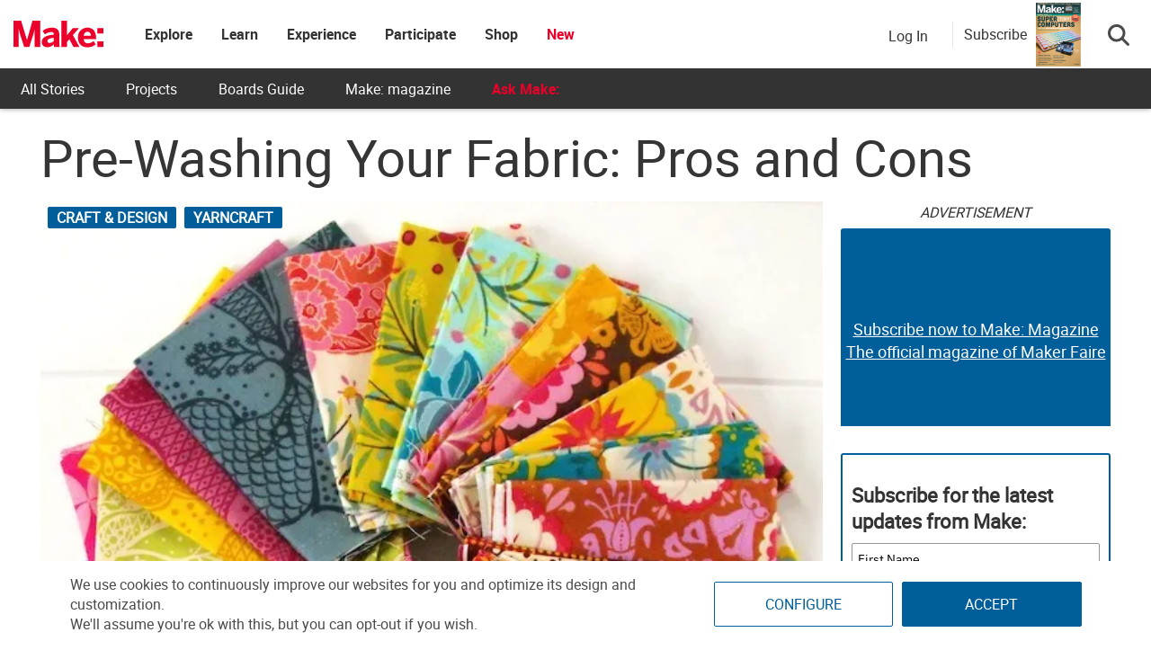

--- FILE ---
content_type: text/html; charset=utf-8
request_url: https://www.google.com/recaptcha/api2/aframe
body_size: 180
content:
<!DOCTYPE HTML><html><head><meta http-equiv="content-type" content="text/html; charset=UTF-8"></head><body><script nonce="iDzoFgceVbJ69od0lF8bdA">/** Anti-fraud and anti-abuse applications only. See google.com/recaptcha */ try{var clients={'sodar':'https://pagead2.googlesyndication.com/pagead/sodar?'};window.addEventListener("message",function(a){try{if(a.source===window.parent){var b=JSON.parse(a.data);var c=clients[b['id']];if(c){var d=document.createElement('img');d.src=c+b['params']+'&rc='+(localStorage.getItem("rc::a")?sessionStorage.getItem("rc::b"):"");window.document.body.appendChild(d);sessionStorage.setItem("rc::e",parseInt(sessionStorage.getItem("rc::e")||0)+1);localStorage.setItem("rc::h",'1769298529958');}}}catch(b){}});window.parent.postMessage("_grecaptcha_ready", "*");}catch(b){}</script></body></html>

--- FILE ---
content_type: application/javascript
request_url: https://prism.app-us1.com/?a=1000801328&u=https%3A%2F%2Fmakezine.com%2Farticle%2Fcraft%2Fpre-washing-your-fabric-pros-and-cons%2F
body_size: 125
content:
window.visitorGlobalObject=window.visitorGlobalObject||window.prismGlobalObject;window.visitorGlobalObject.setVisitorId('13250f21-ad50-49ce-a7bc-a58e670e3786', '1000801328');window.visitorGlobalObject.setWhitelistedServices('tracking', '1000801328');

--- FILE ---
content_type: application/javascript; charset=utf-8
request_url: https://fundingchoicesmessages.google.com/f/AGSKWxXe8Lcc-ayyy0S6rgRLPZjIDhcl0SalsEQWlMoY1SI_2Evh8HoaaM6vRCcVEWI2FkTRkY9L5muYzo4F6pL11cb594uh25hrQCxff1Za6XYDvedpijxHANVVM_egVYotz11WlKgDkbM50bxgfwyFDNmcHscT5w9P--VE1A3nBCCWIECPwbnH-O1HniFQ/_-rightrailad-/notifyad./ugoads_inner.-ad-util./adbug_
body_size: -1289
content:
window['28412ace-3a83-4e49-a874-562fbd4acddf'] = true;